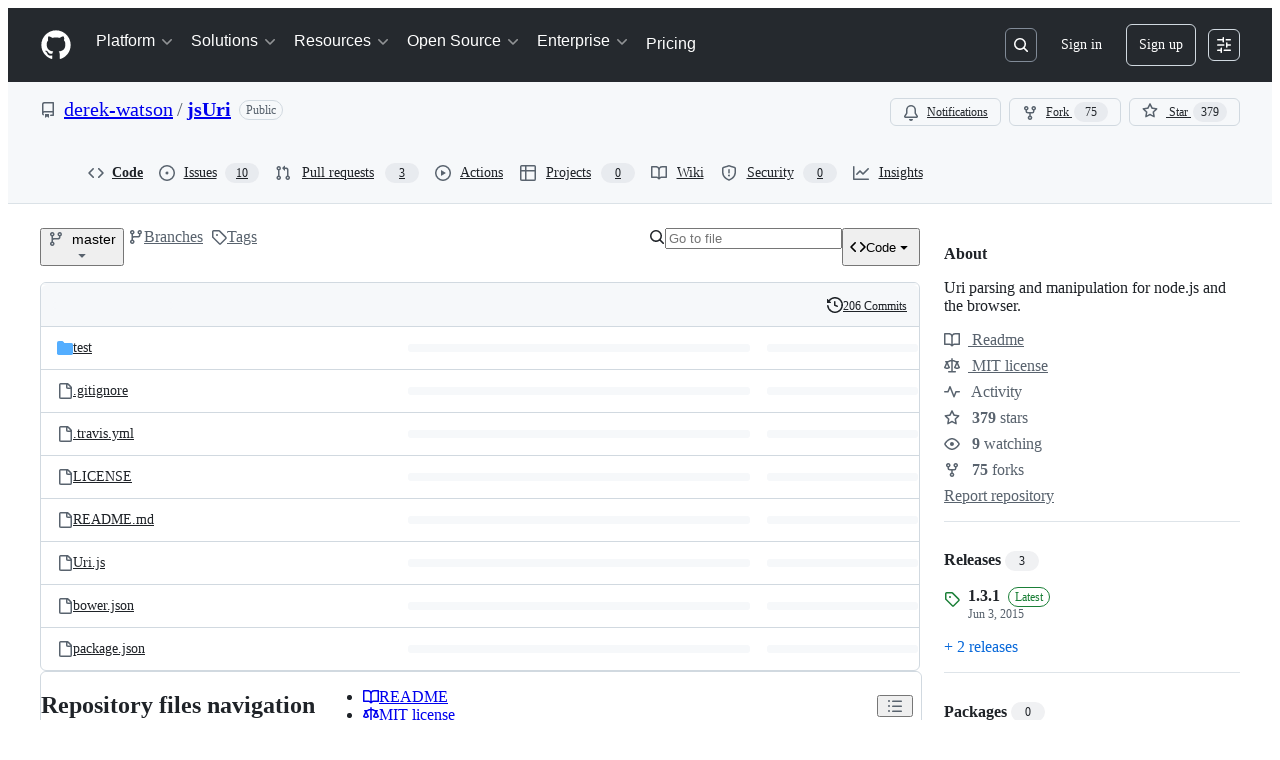

--- FILE ---
content_type: application/javascript
request_url: https://github.githubassets.com/assets/50170-a8f88a977e37.js
body_size: 6516
content:
performance.mark("js-parse-end:50170-a8f88a977e37.js");
"use strict";(globalThis.webpackChunk_github_ui_github_ui=globalThis.webpackChunk_github_ui_github_ui||[]).push([[40757,50170,57727],{13937:(e,t,n)=>{let r;n.d(t,{Ax:()=>l,JW:()=>c,ZV:()=>a});let ErrorWithResponse=class ErrorWithResponse extends Error{constructor(e,t){super(e),this.response=t}};function o(){let e,t;return[new Promise(function(n,r){e=n,t=r}),e,t]}let i=[],s=[];function a(e){i.push(e)}function l(e){s.push(e)}function c(e,t){!r&&(r=new Map,"u">typeof document&&document.addEventListener("submit",u));let n=r.get(e)||[];r.set(e,[...n,t])}function u(e){if(!(e.target instanceof HTMLFormElement)||e.defaultPrevented)return;let t=e.target,n=function(e){let t=[],n=t=>"object"==typeof t?t===e:"string"==typeof t&&e.matches(t);for(let e of r.keys())if(n(e)){let n=r.get(e)||[];t.push(...n)}return t}(t);if(0===n.length)return;let a=function(e,t){let n={method:t?.formMethod||e.method||"GET",url:e.action,headers:new Headers({"X-Requested-With":"XMLHttpRequest"}),body:null};if("GET"===n.method.toUpperCase()){let t=function(e){let t=new URLSearchParams;for(let[n,r]of[...new FormData(e).entries()])t.append(n,r.toString());return t.toString()}(e);t&&(n.url+=(~n.url.indexOf("?")?"&":"?")+t)}else n.body=new FormData(e);return n}(t,e instanceof SubmitEvent?e.submitter:null),[l,c,u]=o();e.preventDefault(),d(n,t,a,l).then(async e=>{if(e){for(let e of s)await e(t);h(a).then(c,u).catch(()=>{}).then(()=>{for(let e of i)e(t)})}else t.submit()},e=>{t.submit(),setTimeout(()=>{throw e})})}async function d(e,t,n,r){let i=!1;for(let s of e){let[e,a]=o(),l=()=>(i=!0,a(),r),c={text:l,json:()=>(n.headers.set("Accept","application/json"),l()),html:()=>(n.headers.set("Accept","text/html"),l())};await Promise.race([e,s(t,c,n)])}return i}async function h(e){let t=await window.fetch(e.url,{method:e.method,body:null!==e.body?e.body:void 0,headers:e.headers,credentials:"same-origin"}),n={url:t.url,status:t.status,statusText:t.statusText,headers:t.headers,text:"",get json(){let e=JSON.parse(this.text);return delete this.json,this.json=e,this.json},get html(){var r,o;let e;return delete this.html,this.html=(r=document,o=this.text,(e=r.createElement("template")).innerHTML=o,r.importNode(e.content,!0)),this.html}};if(n.text=await t.text(),t.ok)return n;throw new ErrorWithResponse("request failed",n)}},39595:(e,t,n)=>{let r;n.d(t,{CF:()=>g,p_:()=>j,FB:()=>d,Se:()=>E,aC:()=>T,zV:()=>M});let o=new WeakSet,i=new WeakMap;function s(e=document){if(i.has(e))return i.get(e);let t=!1,n=new MutationObserver(e=>{for(let t of e)if("attributes"===t.type&&t.target instanceof Element)u(t.target);else if("childList"===t.type&&t.addedNodes.length)for(let e of t.addedNodes)e instanceof Element&&a(e)});n.observe(e,{childList:!0,subtree:!0,attributeFilter:["data-action"]});let r={get closed(){return t},unsubscribe(){t=!0,i.delete(e),n.disconnect()}};return i.set(e,r),r}function a(e){for(let t of e.querySelectorAll("[data-action]"))u(t);e instanceof Element&&e.hasAttribute("data-action")&&u(e)}function l(e){let t=e.currentTarget;for(let n of c(t))if(e.type===n.type){let r=t.closest(n.tag);o.has(r)&&"function"==typeof r[n.method]&&r[n.method](e);let i=t.getRootNode();if(i instanceof ShadowRoot&&o.has(i.host)&&i.host.matches(n.tag)){let t=i.host;"function"==typeof t[n.method]&&t[n.method](e)}}}function*c(e){for(let t of(e.getAttribute("data-action")||"").trim().split(/\s+/)){let e=t.lastIndexOf(":"),n=Math.max(0,t.lastIndexOf("#"))||t.length;yield{type:t.slice(0,e),tag:t.slice(e+1,n),method:t.slice(n+1)||"handleEvent"}}}function u(e){for(let t of c(e))e.addEventListener(t.type,l)}function d(e,t){let n=e.tagName.toLowerCase();if(e.shadowRoot){for(let r of e.shadowRoot.querySelectorAll(`[data-target~="${n}.${t}"]`))if(!r.closest(n))return r}for(let r of e.querySelectorAll(`[data-target~="${n}.${t}"]`))if(r.closest(n)===e)return r}let h=e=>String("symbol"==typeof e?e.description:e).replace(/([A-Z]($|[a-z]))/g,"-$1").replace(/--/g,"-").replace(/^-|-$/,"").toLowerCase(),f=(e,t="property")=>{let n=h(e);if(!n.includes("-"))throw new DOMException(`${t}: ${String(e)} is not a valid ${t} name`,"SyntaxError");return n},p="attr";function g(e,t){O(e,p).add(t)}let m=new WeakSet;function b(e,t){if(m.has(e))return;m.add(e);let n=Object.getPrototypeOf(e),r=n?.constructor?.attrPrefix??"data-";for(let o of(t||(t=O(n,p)),t)){let t=e[o],n=f(`${r}${o}`),i={configurable:!0,get(){return this.getAttribute(n)||""},set(e){this.setAttribute(n,e||"")}};"number"==typeof t?i={configurable:!0,get(){return Number(this.getAttribute(n)||0)},set(e){this.setAttribute(n,e)}}:"boolean"==typeof t&&(i={configurable:!0,get(){return this.hasAttribute(n)},set(e){this.toggleAttribute(n,e)}}),Object.defineProperty(e,o,i),o in e&&!e.hasAttribute(n)&&i.set.call(e,t)}}let y=new Map,w=new Promise(e=>{"loading"!==document.readyState?e():document.addEventListener("readystatechange",()=>e(),{once:!0})}),v=new Promise(e=>{let t=new AbortController;t.signal.addEventListener("abort",()=>e());let n={once:!0,passive:!0,signal:t.signal},r=()=>t.abort();document.addEventListener("mousedown",r,n),document.addEventListener("touchstart",r,n),document.addEventListener("keydown",r,n),document.addEventListener("pointerdown",r,n)}),k={ready:()=>w,firstInteraction:()=>v,visible:e=>new Promise(t=>{let n=new IntersectionObserver(e=>{for(let r of e)if(r.isIntersecting){t(),n.disconnect();return}},{rootMargin:"0px 0px 256px 0px",threshold:.01});for(let t of document.querySelectorAll(e))n.observe(t)})},x=new WeakMap;function S(e){cancelAnimationFrame(x.get(e)||0),x.set(e,requestAnimationFrame(()=>{for(let t of y.keys()){let n=e instanceof Element&&e.matches(t)?e:e.querySelector(t);if(customElements.get(t)||n){let r=n?.getAttribute("data-load-on")||"ready",o=r in k?k[r]:k.ready;for(let e of y.get(t)||[])o(t).then(e);y.delete(t),x.delete(e)}}}))}function E(e,t){for(let[n,r]of("string"==typeof e&&t&&(e={[e]:t}),Object.entries(e)))y.has(n)||y.set(n,new Set),y.get(n).add(r);A(document)}function A(e){r||(r=new MutationObserver(e=>{if(y.size)for(let t of e)for(let e of t.addedNodes)e instanceof Element&&S(e)})),S(e),r.observe(e,{subtree:!0,childList:!0})}let C=Symbol.for("catalyst");let CatalystDelegate=class CatalystDelegate{constructor(e){const t=this,n=e.prototype.connectedCallback;e.prototype.connectedCallback=function(){t.connectedCallback(this,n)};const r=e.prototype.disconnectedCallback;e.prototype.disconnectedCallback=function(){t.disconnectedCallback(this,r)};const o=e.prototype.attributeChangedCallback;e.prototype.attributeChangedCallback=function(e,n,r){t.attributeChangedCallback(this,e,n,r,o)};let i=e.observedAttributes||[];Object.defineProperty(e,"observedAttributes",{configurable:!0,get(){return t.observedAttributes(this,i)},set(e){i=e}}),function(e){let t=e.observedAttributes||[],n=e.attrPrefix??"data-",r=e=>f(`${n}${e}`);Object.defineProperty(e,"observedAttributes",{configurable:!0,get:()=>[...O(e.prototype,p)].map(r).concat(t),set(e){t=e}})}(e),function(e){let t=h(e.name).replace(/-element$/,"");try{window.customElements.define(t,e),window[e.name]=customElements.get(t)}catch(e){if(!(e instanceof DOMException&&"NotSupportedError"===e.name))throw e}}(e)}observedAttributes(e,t){return t}connectedCallback(e,t){var n,r;for(let t of(e.toggleAttribute("data-catalyst",!0),customElements.upgrade(e),e.querySelectorAll("template[data-shadowroot]")))t.parentElement===e&&e.attachShadow({mode:"closed"===t.getAttribute("data-shadowroot")?"closed":"open"}).append(t.content.cloneNode(!0));(b(e),o.add(e),e.shadowRoot&&(a(r=e.shadowRoot),s(r)),a(e),s(e.ownerDocument),t?.call(e),e.shadowRoot)&&(a(n=e.shadowRoot),s(n),A(e.shadowRoot))}disconnectedCallback(e,t){t?.call(e)}attributeChangedCallback(e,t,n,r,o){b(e),"data-catalyst"!==t&&o&&o.call(e,t,n,r)}};function O(e,t){if(!Object.prototype.hasOwnProperty.call(e,C)){let t=e[C],n=e[C]=new Map;if(t)for(let[e,r]of t)n.set(e,new Set(r))}let n=e[C];return n.has(t)||n.set(t,new Set),n.get(t)}function T(e,t){O(e,"target").add(t),Object.defineProperty(e,t,{configurable:!0,get(){return d(this,t)}})}function M(e,t){O(e,"targets").add(t),Object.defineProperty(e,t,{configurable:!0,get(){let e=this.tagName.toLowerCase(),n=[];if(this.shadowRoot)for(let r of this.shadowRoot.querySelectorAll(`[data-targets~="${e}.${t}"]`))r.closest(e)||n.push(r);for(let r of this.querySelectorAll(`[data-targets~="${e}.${t}"]`))r.closest(e)===this&&n.push(r);return n}})}function j(e){new CatalystDelegate(e)}},45062:(e,t,n)=>{n.d(t,{s:()=>o});var r=n(70170);function o(e=0,t={}){return(n,o,i)=>{if(!i||"function"!=typeof i.value)throw Error("debounce can only decorate functions");let s=i.value;i.value=(0,r.s)(s,e,t),Object.defineProperty(n,o,i)}}},50515:(e,t,n)=>{n.d(t,{JC:()=>y,KK:()=>SequenceTracker,Vy:()=>s,ai:()=>b,rd:()=>u});let Leaf=class Leaf{constructor(e){this.children=[],this.parent=e}delete(e){let t=this.children.indexOf(e);return -1!==t&&(this.children=this.children.slice(0,t).concat(this.children.slice(t+1)),0===this.children.length&&this.parent.delete(this),!0)}add(e){return this.children.push(e),this}};let RadixTrie=class RadixTrie{constructor(e){this.parent=null,this.children={},this.parent=e||null}get(e){return this.children[e]}insert(e){let t=this;for(let n=0;n<e.length;n+=1){let r=e[n],o=t.get(r);if(n===e.length-1)return o instanceof RadixTrie&&(t.delete(o),o=null),o||(o=new Leaf(t),t.children[r]=o),o;o instanceof Leaf&&(o=null),o||(o=new RadixTrie(t),t.children[r]=o),t=o}return t}delete(e){for(let t in this.children)if(this.children[t]===e){let e=delete this.children[t];return 0===Object.keys(this.children).length&&this.parent&&this.parent.delete(this),e}return!1}};let r={"\xa1":"1","\u2122":"2","\xa3":"3","\xa2":"4","\u221E":"5","\xa7":"6","\xb6":"7","\u2022":"8","\xaa":"9","\xba":"0","\u2013":"-","\u2260":"=","\u2044":"!","\u20AC":"@","\u2039":"#","\u203A":"$",\uFB01:"%",\uFB02:"^","\u2021":"&","\xb0":"*","\xb7":"(","\u201A":")","\u2014":"_","\xb1":"+",\u0153:"q","\u2211":"w","\xae":"r","\u2020":"t","\xa5":"y","\xf8":"o",\u03C0:"p","\u201C":"[","\u2018":"]","\xab":"\\",\u0152:"Q","\u201E":"W","\xb4":"E","\u2030":"R",\u02C7:"T","\xc1":"Y","\xa8":"U",\u02C6:"I","\xd8":"O","\u220F":"P","\u201D":"{","\u2019":"}","\xbb":"|","\xe5":"a","\xdf":"s","\u2202":"d",\u0192:"f","\xa9":"g","\u02D9":"h","\u2206":"j","\u02DA":"k","\xac":"l","\u2026":";","\xe6":"'","\xc5":"A","\xcd":"S","\xce":"D","\xcf":"F","\u02DD":"G","\xd3":"H","\xd4":"J","\uF8FF":"K","\xd2":"L","\xda":":","\xc6":'"',\u03A9:"z","\u2248":"x","\xe7":"c","\u221A":"v","\u222B":"b","\xb5":"m","\u2264":",","\u2265":".","\xf7":"/","\xb8":"Z","\u02DB":"X","\xc7":"C","\u25CA":"V",\u0131:"B","\u02DC":"N","\xc2":"M","\xaf":"<","\u02D8":">","\xbf":"?"},o={"`":"~",1:"!",2:"@",3:"#",4:"$",5:"%",6:"^",7:"&",8:"*",9:"(",0:")","-":"_","=":"+","[":"{","]":"}","\\":"|",";":":","'":'"',",":"<",".":">","/":"?",q:"Q",w:"W",e:"E",r:"R",t:"T",y:"Y",u:"U",i:"I",o:"O",p:"P",a:"A",s:"S",d:"D",f:"F",g:"G",h:"H",j:"J",k:"K",l:"L",z:"Z",x:"X",c:"C",v:"V",b:"B",n:"N",m:"M"},i={" ":"Space","+":"Plus"};function s(e,t=navigator.platform){var n,l,u;let{ctrlKey:d,altKey:h,metaKey:f,shiftKey:p,key:g}=e,m=[];for(let[e,t]of[d,h,f,p].entries())t&&m.push(a[e]);if(!a.includes(g)){let e=m.includes("Alt")&&c.test(t)&&null!=(n=r[g])?n:g,s=m.includes("Shift")&&c.test(t)&&null!=(l=o[e])?l:e,a=null!=(u=i[s])?u:s;m.push(a)}return m.join("+")}let a=["Control","Alt","Meta","Shift"];function l(e,t){let n,r,o;{var i,s,a,l=(i=e,s=t,r="u"<typeof window?void 0:window,o=c.test(null!=(a=null!=s?s:null==r?void 0:r.navigator.platform)?a:"")?"Meta":"Control",n=i.replace("Mod",o));let u=l.split("+").pop(),d=[];for(let e of["Control","Alt","Meta","Shift"])l.includes(e)&&d.push(e);return u&&d.push(u),d.join("+")}}let c=/Mac|iPod|iPhone|iPad/i;let SequenceTracker=class SequenceTracker{constructor({onReset:e}={}){this._path=[],this.timer=null,this.onReset=e}get path(){return this._path}get sequence(){return this._path.join(" ")}registerKeypress(e){this._path=[...this._path,s(e)],this.startTimer()}reset(){var e;this.killTimer(),this._path=[],null==(e=this.onReset)||e.call(this)}killTimer(){null!=this.timer&&window.clearTimeout(this.timer),this.timer=null}startTimer(){this.killTimer(),this.timer=window.setTimeout(()=>this.reset(),SequenceTracker.CHORD_TIMEOUT)}};function u(e){return e.split(" ").map(e=>l(e)).join(" ")}function d(e){if(!(e instanceof HTMLElement))return!1;let t=e.nodeName.toLowerCase(),n=(e.getAttribute("type")||"").toLowerCase();return"select"===t||"textarea"===t||"input"===t&&"submit"!==n&&"reset"!==n&&"checkbox"!==n&&"radio"!==n&&"file"!==n||e.isContentEditable}SequenceTracker.CHORD_TIMEOUT=1500;let h=new RadixTrie,f=new WeakMap,p=h,g=new SequenceTracker({onReset(){p=h}});function m(e){if(e.defaultPrevented||!(e.target instanceof Node))return;if(d(e.target)){let t=e.target;if(!t.id||!t.ownerDocument.querySelector(`[data-hotkey-scope="${t.id}"]`))return}let t=p.get(s(e));if(!t)return void g.reset();if(g.registerKeypress(e),p=t,t instanceof Leaf){let r,o=e.target,i=!1,s=d(o);for(let e=t.children.length-1;e>=0;e-=1){let n=(r=t.children[e]).getAttribute("data-hotkey-scope");if(!s&&!n||s&&o.id===n){i=!0;break}}if(r&&i){var n;let t;n=r,t=new CustomEvent("hotkey-fire",{cancelable:!0,detail:{path:g.path}}),n.dispatchEvent(t)&&(d(n)?n.focus():n.click()),e.preventDefault()}g.reset()}}function b(e,t){0===Object.keys(h.children).length&&document.addEventListener("keydown",m);let n=(function(e){let t=[],n=[""],r=!1;for(let o=0;o<e.length;o++){if(r&&","===e[o]){t.push(n),n=[""],r=!1;continue}if(" "===e[o]){n.push(""),r=!1;continue}r="+"!==e[o],n[n.length-1]+=e[o]}return t.push(n),t.map(e=>e.map(e=>l(e)).filter(e=>""!==e)).filter(e=>e.length>0)})(t||e.getAttribute("data-hotkey")||"").map(t=>h.insert(t).add(e));f.set(e,n)}function y(e){let t=f.get(e);if(t&&t.length)for(let n of t)n&&n.delete(e);0===Object.keys(h.children).length&&document.removeEventListener("keydown",m)}},97797:(e,t,n)=>{function r(){if(!(this instanceof r))return new r;this.size=0,this.uid=0,this.selectors=[],this.selectorObjects={},this.indexes=Object.create(this.indexes),this.activeIndexes=[]}n.d(t,{h:()=>C,on:()=>A});var o,i=window.document.documentElement,s=i.matches||i.webkitMatchesSelector||i.mozMatchesSelector||i.oMatchesSelector||i.msMatchesSelector;r.prototype.matchesSelector=function(e,t){return s.call(e,t)},r.prototype.querySelectorAll=function(e,t){return t.querySelectorAll(e)},r.prototype.indexes=[];var a=/^#((?:[\w\u00c0-\uFFFF\-]|\\.)+)/g;r.prototype.indexes.push({name:"ID",selector:function(e){var t;if(t=e.match(a))return t[0].slice(1)},element:function(e){if(e.id)return[e.id]}});var l=/^\.((?:[\w\u00c0-\uFFFF\-]|\\.)+)/g;r.prototype.indexes.push({name:"CLASS",selector:function(e){var t;if(t=e.match(l))return t[0].slice(1)},element:function(e){var t=e.className;if(t){if("string"==typeof t)return t.split(/\s/);else if("object"==typeof t&&"baseVal"in t)return t.baseVal.split(/\s/)}}});var c=/^((?:[\w\u00c0-\uFFFF\-]|\\.)+)/g;r.prototype.indexes.push({name:"TAG",selector:function(e){var t;if(t=e.match(c))return t[0].toUpperCase()},element:function(e){return[e.nodeName.toUpperCase()]}}),r.prototype.indexes.default={name:"UNIVERSAL",selector:function(){return!0},element:function(){return[!0]}},o="function"==typeof window.Map?window.Map:function(){function e(){this.map={}}return e.prototype.get=function(e){return this.map[e+" "]},e.prototype.set=function(e,t){this.map[e+" "]=t},e}();var u=/((?:\((?:\([^()]+\)|[^()]+)+\)|\[(?:\[[^\[\]]*\]|['"][^'"]*['"]|[^\[\]'"]+)+\]|\\.|[^ >+~,(\[\\]+)+|[>+~])(\s*,\s*)?((?:.|\r|\n)*)/g;function d(e,t){var n,r,o,i,s,a,l=(e=e.slice(0).concat(e.default)).length,c=t,d=[];do if(u.exec(""),(o=u.exec(c))&&(c=o[3],o[2]||!c)){for(n=0;n<l;n++)if(s=(a=e[n]).selector(o[1])){for(r=d.length,i=!1;r--;)if(d[r].index===a&&d[r].key===s){i=!0;break}i||d.push({index:a,key:s});break}}while(o)return d}function h(e,t){return e.id-t.id}r.prototype.logDefaultIndexUsed=function(){},r.prototype.add=function(e,t){var n,r,i,s,a,l,c,u,h=this.activeIndexes,f=this.selectors,p=this.selectorObjects;if("string"==typeof e){for(r=0,p[(n={id:this.uid++,selector:e,data:t}).id]=n,c=d(this.indexes,e);r<c.length;r++)s=(u=c[r]).key,(a=function(e,t){var n,r,o;for(n=0,r=e.length;n<r;n++)if(o=e[n],t.isPrototypeOf(o))return o}(h,i=u.index))||((a=Object.create(i)).map=new o,h.push(a)),i===this.indexes.default&&this.logDefaultIndexUsed(n),(l=a.map.get(s))||(l=[],a.map.set(s,l)),l.push(n);this.size++,f.push(e)}},r.prototype.remove=function(e,t){if("string"==typeof e){var n,r,o,i,s,a,l,c,u=this.activeIndexes,h=this.selectors=[],f=this.selectorObjects,p={},g=1==arguments.length;for(o=0,n=d(this.indexes,e);o<n.length;o++)for(r=n[o],i=u.length;i--;)if(a=u[i],r.index.isPrototypeOf(a)){if(l=a.map.get(r.key))for(s=l.length;s--;)(c=l[s]).selector===e&&(g||c.data===t)&&(l.splice(s,1),p[c.id]=!0);break}for(o in p)delete f[o],this.size--;for(o in f)h.push(f[o].selector)}},r.prototype.queryAll=function(e){if(!this.selectors.length)return[];var t,n,r,o,i,s,a,l,c={},u=[],d=this.querySelectorAll(this.selectors.join(", "),e);for(t=0,r=d.length;t<r;t++)for(n=0,i=d[t],o=(s=this.matches(i)).length;n<o;n++)c[(l=s[n]).id]?a=c[l.id]:(a={id:l.id,selector:l.selector,data:l.data,elements:[]},c[l.id]=a,u.push(a)),a.elements.push(i);return u.sort(h)},r.prototype.matches=function(e){if(!e)return[];var t,n,r,o,i,s,a,l,c,u,d,f=this.activeIndexes,p={},g=[];for(t=0,o=f.length;t<o;t++)if(l=(a=f[t]).element(e)){for(n=0,i=l.length;n<i;n++)if(c=a.map.get(l[n]))for(r=0,s=c.length;r<s;r++)!p[d=(u=c[r]).id]&&this.matchesSelector(e,u.selector)&&(p[d]=!0,g.push(u))}return g.sort(h)};var f={},p={},g=new WeakMap,m=new WeakMap,b=new WeakMap,y=Object.getOwnPropertyDescriptor(Event.prototype,"currentTarget");function w(e,t,n){var r=e[t];return e[t]=function(){return n.apply(e,arguments),r.apply(e,arguments)},e}function v(){g.set(this,!0)}function k(){g.set(this,!0),m.set(this,!0)}function x(){return b.get(this)||null}function S(e,t){y&&Object.defineProperty(e,"currentTarget",{configurable:!0,enumerable:!0,get:t||y.get})}function E(e){if(function(e){try{return e.eventPhase,!0}catch(e){return!1}}(e)){var t=(1===e.eventPhase?p:f)[e.type];if(t){var n=function(e,t,n){var r=[],o=t;do{if(1!==o.nodeType)break;var i=e.matches(o);if(i.length){var s={node:o,observers:i};n?r.unshift(s):r.push(s)}}while(o=o.parentElement)return r}(t,e.target,1===e.eventPhase);if(n.length){w(e,"stopPropagation",v),w(e,"stopImmediatePropagation",k),S(e,x);for(var r=0,o=n.length;r<o&&!g.get(e);r++){var i=n[r];b.set(e,i.node);for(var s=0,a=i.observers.length;s<a&&!m.get(e);s++)i.observers[s].data.call(i.node,e)}b.delete(e),S(e)}}}}function A(e,t,n){var o=arguments.length>3&&void 0!==arguments[3]?arguments[3]:{},i=!!o.capture,s=i?p:f,a=s[e];a||(a=new r,s[e]=a,document.addEventListener(e,E,i)),a.add(t,n)}function C(e,t,n){return e.dispatchEvent(new CustomEvent(t,{bubbles:!0,cancelable:!0,detail:n}))}}}]);
//# sourceMappingURL=50170-271b8594bbf6.js.map

--- FILE ---
content_type: image/svg+xml
request_url: https://camo.githubusercontent.com/3901c9ac4ca7fda702782f9589427228908aec8294c2ca80689920117bb698ea/68747470733a2f2f6e6f6465692e636f2f6e706d2f6a737572692e706e67
body_size: 2635
content:
<svg version="1.1"
    baseProfile="full"
    xmlns="http://www.w3.org/2000/svg"
    xmlns:xlink="http://www.w3.org/1999/xlink"
    x="0px"
    y="0px"
    width="276px"
    height="56px"
    viewBox="0 0 276 56"
  >

  <style>
    .main-text {
      font-family: 'Courier New', Courier, 'DejaVu Sans Mono', 'Liberation Mono', Monaco, monospace;
      font-size: 11px;
      fill: rgb(102, 102, 102);
    }
    .install-text {
      font-family: 'Courier New', Courier, 'DejaVu Sans Mono', 'Liberation Mono', Monaco, monospace;
      font-size: 12px;
      font-weight: bold;
      fill: rgb(102, 102, 102);
    }
    .star-icon {
      font-family: Arial, Helvetica, 'DejaVu Sans', sans-serif;
      font-size: 12px;
      fill: rgb(102, 102, 102);
    }
  </style>

  <!-- Border and background -->
  <rect x="1" y="1"
      width="274" height="54"
      rx="2" ry="2"
      fill="rgb(244, 244, 242)"
      stroke="rgb(203, 56, 55)" stroke-width="2"
  />

  <!-- NPM logo -->
    <g transform="translate(11, 11)">
      <g transform="scale(0.18)">
        <path fill="rgb(203, 56, 55)" d="M0,0H499.36c0.05,55.66,0.021,111.32,0.021,166.98c-83.221,0.039-166.44-0.051-249.66,0.049  c-0.07,9.32,0.14,18.65-0.11,27.971H138.8c-0.03-9.33,0-18.67-0.01-28C92.53,166.96,46.26,167,0,166.98V0z"/>
<path fill="rgb(244, 244, 242)" d="M27.73,28.02c37.021,0,74.05-0.01,111.07,0c-0.021,37.08,0.01,74.15-0.01,111.22  c-9.311,0-18.61,0.029-27.92-0.02c-0.021-27.801,0.01-55.591-0.011-83.391c-9.1-0.08-18.21,0.13-27.31-0.11  c-0.44,27.82-0.05,55.67-0.19,83.5c-18.55,0.049-37.09,0.02-55.63,0.02C27.72,102.17,27.73,65.09,27.73,28.02z"/>
<path fill="rgb(244, 244, 242)" d="M166.7,28.02c36.88-0.01,73.76-0.01,110.64,0c0,37.08,0.01,74.15-0.01,111.23  c-18.351-0.02-36.7,0.01-55.061-0.02c0.01,9.199-0.029,18.399,0.03,27.609c-18.53,0.34-37.07,0.051-55.6,0.141  C166.69,120.66,166.69,74.34,166.7,28.02z"/>
<path fill="rgb(244, 244, 242)" d="M305.27,28.03c55.47-0.03,110.95-0.03,166.42,0c-0.1,37.09,0.15,74.191-0.13,111.281  c-9.25-0.16-18.49,0-27.74-0.09c-0.01-27.791,0-55.591,0-83.391c-9.229-0.02-18.45,0-27.67,0c-0.02,27.81,0.01,55.609-0.01,83.42  c-9.24,0.02-18.47-0.07-27.71,0.04c-0.229-27.819-0.02-55.65-0.1-83.47c-9.24,0.02-18.471-0.01-27.71,0.02  c-0.091,27.82,0.149,55.65-0.12,83.471c-18.431-0.23-36.86,0.14-55.29-0.19C305.37,102.09,305.25,65.06,305.27,28.03z"/>
<path fill="rgb(244, 244, 242)" d="M222.37,111.439c-0.11-18.569-0.29-37.169,0.09-55.729c9.1,0.34,18.22-0.12,27.319,0.24  c-0.21,18.49,0.091,36.99-0.149,55.47C240.54,111.33,231.45,111.3,222.37,111.439z"/>
      </g>
    </g>

  <!-- Install command -->
  <text x="114" y="19" class="install-text" text-anchor="start">
    npm install jsuri
  </text>

  <!-- Standard layout -->
  <text x="114" y="34" class="main-text" text-anchor="start">
    version 1.3.1
  </text>
  <text x="114" y="46" class="main-text" text-anchor="start">
    updated 10 years ago
  </text>

</svg>